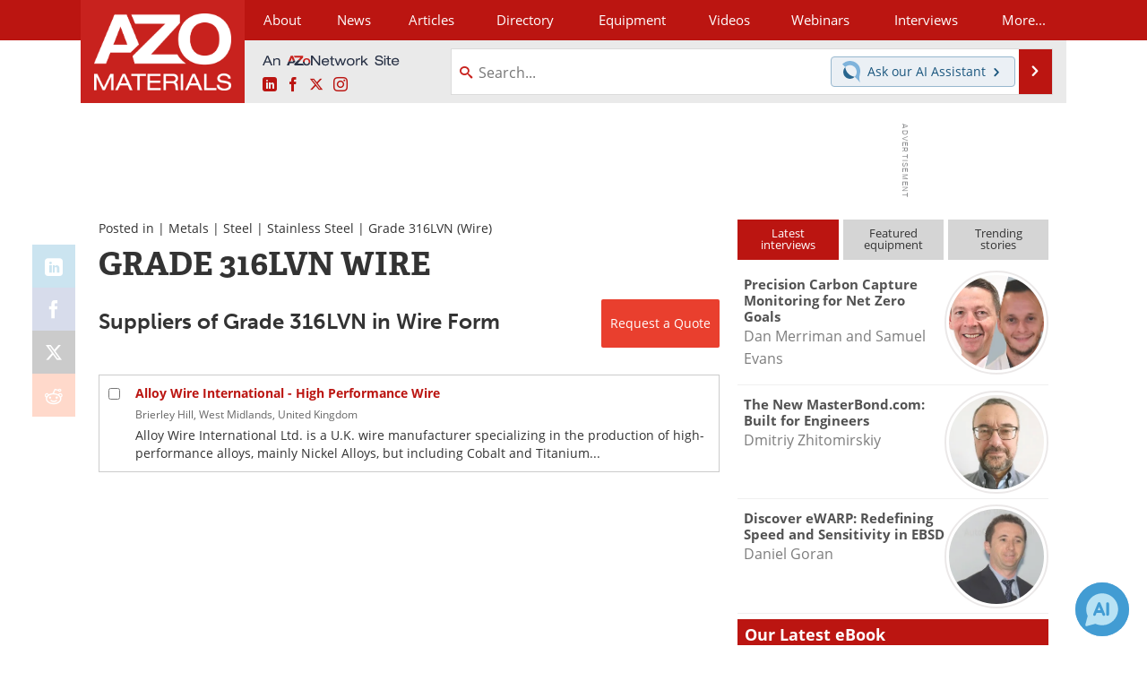

--- FILE ---
content_type: text/html; charset=utf-8
request_url: https://www.google.com/recaptcha/api2/aframe
body_size: 267
content:
<!DOCTYPE HTML><html><head><meta http-equiv="content-type" content="text/html; charset=UTF-8"></head><body><script nonce="tH9XXrHP2tm6jwGj4E1Taw">/** Anti-fraud and anti-abuse applications only. See google.com/recaptcha */ try{var clients={'sodar':'https://pagead2.googlesyndication.com/pagead/sodar?'};window.addEventListener("message",function(a){try{if(a.source===window.parent){var b=JSON.parse(a.data);var c=clients[b['id']];if(c){var d=document.createElement('img');d.src=c+b['params']+'&rc='+(localStorage.getItem("rc::a")?sessionStorage.getItem("rc::b"):"");window.document.body.appendChild(d);sessionStorage.setItem("rc::e",parseInt(sessionStorage.getItem("rc::e")||0)+1);localStorage.setItem("rc::h",'1768706469331');}}}catch(b){}});window.parent.postMessage("_grecaptcha_ready", "*");}catch(b){}</script></body></html>